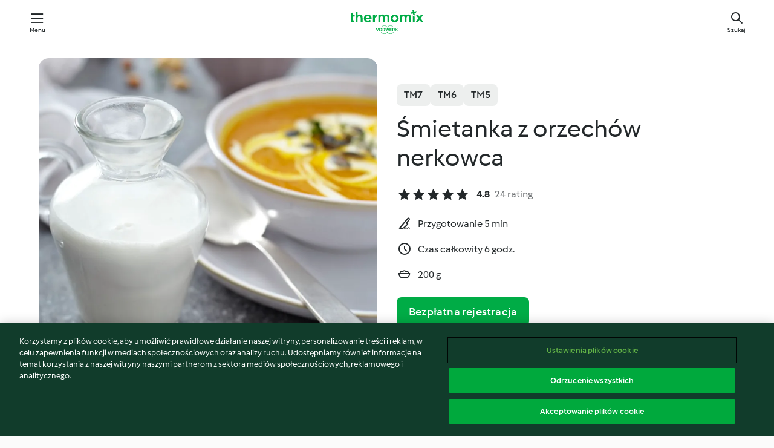

--- FILE ---
content_type: text/html; charset=utf-8
request_url: https://cookidoo.pl/recipes/recipe/pl/r100946
body_size: 10436
content:
<!DOCTYPE html>
<html
  lang="pl"
  class="cicd2-theme">
<head>
    <meta property="og:url" content="https://cookidoo.pl/recipes/recipe/pl/r100946"/>
    <meta property="og:title" content="Śmietanka z orzechów nerkowca"/>
    <meta property="og:description" content="Świat przepisów Thermomix® – Cookidoo® zapewni Ci pyszne dania na całym świecie.
Tysiące przepisów oraz pomysłów to gwarancja wyśmienitych inspiracji przy każdych odwiedzinach."/>
    <meta property="og:image" content="https://assets.tmecosys.com/image/upload/t_web_rdp_recipe_584x480/img/recipe/ras/Assets/16B2B5E9-7503-479C-AA14-3C13652F591F/Derivates/BC21605C-2404-4233-B4DB-840E1CF6EC3C.jpg"/>
    <meta name="robots" content="noarchive"/>
    <meta charset="utf-8">
    <meta name="viewport" content="width=device-width, initial-scale=1, shrink-to-fit=no">
    <link rel="stylesheet" href="https://patternlib-all.prod.external.eu-tm-prod.vorwerk-digital.com/pl-core-29.3.2-b33824b8018a0840049d6c20603cb31e.css">
      <link rel="stylesheet" href="https://patternlib-all.prod.external.eu-tm-prod.vorwerk-digital.com/cicd2-theme-29.3.2-38102d1b98d85afb94b9d25dab3bae9c.css">
    <link rel="stylesheet" href="https://recipepublic-all.prod.external.eu-tm-prod.vorwerk-digital.com/bundle-7e9da6437349bf80779b292c7cffc47b.css">
    <link rel="icon" href="https://patternlib-all.prod.external.eu-tm-prod.vorwerk-digital.com/favicon-02a92602e0cf506ebd0186892a17fd82.ico">
    <link rel="preconnect" href="https://assets.tmecosys.com" crossorigin="anonymous">
    <script>"use strict";(()=>{function c(n){let t=document.cookie.match(new RegExp("(^| )"+n+"=([^;]+)"));if(t)return t[2]}var e={get:c};e.get("v-authenticated")?document.documentElement.classList.add("is-authenticated"):document.documentElement.classList.add("is-unauthenticated");})();
</script>
    <title>Śmietanka z orzechów nerkowca - Cookidoo® – oficjalna platforma z przepisami na Thermomix®</title>
    <link rel="stylesheet" href="https://patternlib-all.prod.external.eu-tm-prod.vorwerk-digital.com/pl-recipe-2.18.3-4949e3c3f2b6c536234d63e48d89c215.css">
    <script type="application/ld+json">{"@context":"http://schema.org/","@type":"Recipe","name":"Śmietanka z orzechów nerkowca","image":"https://assets.tmecosys.com/image/upload/t_web_rdp_recipe_584x480_1_5x/img/recipe/ras/Assets/16B2B5E9-7503-479C-AA14-3C13652F591F/Derivates/BC21605C-2404-4233-B4DB-840E1CF6EC3C.jpg","totalTime":"PT6H","cookTime":"PT6H","prepTime":"PT5M","recipeYield":"200 g","recipeCategory":["Sosy, dipy i pasty - wytrawne"],"recipeIngredient":["50 g orzechów nerkowca","150 g wody","100 g wody mineralnej, niegazowanej","50 g oleju z pestek winogron"],"nutrition":{"@type":"NutritionInformation","calories":"359.3 kcal","carbohydrateContent":"7.6 g","fatContent":"36 g","proteinContent":"4.6 g"},"inLanguage":"pl","author":{"@type":"Organization","name":"Vorwerk Home & Co. KmG","address":"Wolleraustrasse 11a\n8807 Freienbach\nSzwajcaria","url":"https://cookidoo.pl/"},"aggregateRating":{"@id":"AggregatedRating"}}</script>
</head>

<body>
  <core-user-info
    condition="html.is-authenticated"
    base="/profile/api/user"
    community-profile="/community/profile/pl"
    devices="/customer-devices/api/my-devices/versions"
    >
  </core-user-info>
  
  <div class="page-content">
      
  <header tabindex="-1" class="page-header">
    <div class="page-header__content">
      <a href="#main-content" class="link--skip">Przejdź do głównej treści</a>
          <a class="logo page-header__home authenticated-only" href="/foundation/pl/for-you"
            aria-label="Link to the home page">
            <img class="logo" src="https://patternlib-all.prod.external.eu-tm-prod.vorwerk-digital.com/logo_thermomix-02469c2fb4fca55fc3c397286d9e7fe0.svg"
              alt="Thermomix®">
          </a>
          <a class="logo page-header__home unauthenticated-only" href="/foundation/pl/explore"
            aria-label="Link to the home page">
            <img class="logo" src="https://patternlib-all.prod.external.eu-tm-prod.vorwerk-digital.com/logo_thermomix-02469c2fb4fca55fc3c397286d9e7fe0.svg"
              alt="Thermomix®">
          </a>
      <core-nav class="page-header__nav">
        <nav class="core-nav__nav" role="navigation">
          <button class="core-nav__trigger">Menu</button>
          <div class="core-nav__container">
            <ul class="core-nav__main-links authenticated-only">
                <li class="core-nav__item">
                  <a href="/foundation/pl/for-you"
                    class="core-nav__link">Dla Ciebie</a>
                </li>
              <li class="core-nav__item">
                <a href="/foundation/pl/explore"
                  class="core-nav__link">Odkrywaj</a>
              </li>
              <li class="core-nav__item">
                <a href="/organize/pl/my-recipes"
                  class="core-nav__link">Moje przepisy</a>
              </li>
              <li class="core-nav__item">
                <a href="/planning/pl/my-week"
                  class="core-nav__link">Mój tydzień</a>
              </li>
                <li class="core-nav__item">
                  <a href="/shopping/pl"
                    class="core-nav__link">Lista zakupów</a>
                </li>
            </ul>
            <ul class=" core-nav__main-links unauthenticated-only">
              <li class="core-nav__item">
                <a href="/foundation/pl/explore"
                  class="core-nav__link">Odkrywaj</a>
              </li>
              <li class="core-nav__item">
                <a href="/foundation/pl/membership"
                  class="core-nav__link">Abonament</a>
              </li>
              <li class="core-nav__item">
                <a href="/foundation/pl/help"
                  class="core-nav__link">Pomoc</a>
              </li>
            </ul>
            <ul class="core-nav__links unauthenticated-only">
              <li class="core-nav__item">
                <a href="/ciam/register/start"
                  class="core-nav__link page-header__sign-up page-header__icon">Zarejestruj konto</a>
              </li>
              <li class="core-nav__item">
                <a href="/profile/pl/login?redirectAfterLogin=%2Frecipes%2Frecipe%2Fpl%2Fr100946"
                  class="core-nav__link page-header__login page-header__icon">Zaloguj się</a>
              </li>
            </ul>
            <div role="separator" aria-orientation="vertical"
              class="core-nav__separator separator-vertical separator-vertical--silver-20"></div>
            <core-user-profile class="authenticated-only">
              <core-dropdown-menu class="core-nav__dropdown core-nav__dropdown--profile" align="bottom-right">
                <button class="core-dropdown-menu__trigger core-nav__dropdown-trigger">
                  <span class="core-nav__dropdown-trigger-icon" aria-hidden="true"></span>
                  <img class="core-nav__dropdown-trigger-picture" src alt>
                  <span class="core-dropdown-menu__trigger-text">
                      Profil
                  </span>
                </button>
                <div class="core-dropdown-menu__content core-nav__dropdown-content">
                  <ul class="core-dropdown-list core-nav__dropdown-list">
                    <li class="core-community-profile__link">
                      <a href="/community/profile/pl"
                        class="core-dropdown-list__item core-nav__link core-nav__link--community">
                        <core-community-profile>
                          <span class="core-community-profile__icon" aria-hidden="true"></span>
                          <img class="core-community-profile__picture" src alt>
                          <div class="core-community-profile__heading-group">
                            <span class="core-community-profile__header">Profil</span>
                            <span class="core-community-profile__subheader">Wyświetl profil</span>
                          </div>
                        </core-community-profile>
                      </a>
                    </li>
                    <li>
                      <a href="/commerce/pl/membership"
                        class="core-dropdown-list__item core-nav__link">Konto użytkownika</a>
                    </li>
                    <li>
                      <a href="/foundation/pl/help"
                        class="core-dropdown-list__item core-nav__link">Pomoc</a>
                    </li>
                    <li>
                      <a href="/profile/logout"
                        class="core-dropdown-list__item core-nav__link">Wyloguj się</a>
                    </li>
                  </ul>
                </div>
              </core-dropdown-menu>
            </core-user-profile>
          </div>
          <div role="separator" aria-orientation="vertical"
            class="core-nav__separator separator-vertical separator-vertical--silver-20"></div>
        </nav>
      </core-nav>
      <a class="page-header__search page-header__icon" href="/search/pl"
        aria-label="Szukaj">Szukaj</a>
    </div>
  </header>
  <recipe-scrollspy>
    <nav class="recipe-scrollspy__nav">
        <a href="#ingredients-section" class="recipe-scrollspy__link">Składniki</a>
  
      <a href="#difficulty-section" class="recipe-scrollspy__link">Poziom trudności</a>
  
        <a href="#nutrition-section" class="recipe-scrollspy__link">Wartości odżywcze</a>
  
        <a href="#also-featured-in-section" class="recipe-scrollspy__link">Dostępny w</a>
  
      <a id="recipe-scrollspy-alternative-recipes" href="#alternative-recipes" class="recipe-scrollspy__link">Może spodoba Ci się również...</a>
    </nav>
  </recipe-scrollspy>

  <recipe-details id="main-content">
    <recipe-card>
      <div class="recipe-card__wrapper">
        <div class="recipe-card__image-wrapper">
            <core-image-loader>
              <img
                class="recipe-card__image"
                  src="https://assets.tmecosys.com/image/upload/t_web_rdp_recipe_584x480/img/recipe/ras/Assets/16B2B5E9-7503-479C-AA14-3C13652F591F/Derivates/BC21605C-2404-4233-B4DB-840E1CF6EC3C.jpg"
                  srcset="https://assets.tmecosys.com/image/upload/t_web_rdp_recipe_584x480/img/recipe/ras/Assets/16B2B5E9-7503-479C-AA14-3C13652F591F/Derivates/BC21605C-2404-4233-B4DB-840E1CF6EC3C.jpg 584w, https://assets.tmecosys.com/image/upload/t_web_rdp_recipe_584x480_1_5x/img/recipe/ras/Assets/16B2B5E9-7503-479C-AA14-3C13652F591F/Derivates/BC21605C-2404-4233-B4DB-840E1CF6EC3C.jpg 876w"
                    sizes="(min-width: 1333px) 584px, (min-width: 768px) 50vw, 100vw"
                alt="Śmietanka z orzechów nerkowca"
                title="Śmietanka z orzechów nerkowca"/>
            </core-image-loader>
        </div>
        <div class="recipe-card__info">
    
            <div class="recipe-card__header">
              <div class="recipe-card__header-left">
                  <rdp-badges id="tm-versions-modal">
                      <button class="core-chip-button core-chip-button--flat core-chip-button--x-small">
                        TM7
                      </button>
                      <button class="core-chip-button core-chip-button--flat core-chip-button--x-small">
                        TM6
                      </button>
                      <button class="core-chip-button core-chip-button--flat core-chip-button--x-small">
                        TM5
                      </button>
                  </rdp-badges>
                
                  <core-modal
                    trigger-id="tm-versions-modal"
                    class="tm-versions-modal"
                    prevent-body-scroll="true"
                    hidden>
                    <div class="core-modal__wrapper">
                      <div class="core-modal__container" role="dialog" aria-modal="true">
                  
                        <div class="core-modal__header">
                          <h2>Urządzenia i Akcesoria</h2>
                          <button class="core-modal__close" aria-label="Close Modal"></button>
                        </div>
                  
                        <core-scrollbar class="core-modal__content" fadeout-top>
                          <div class="core-scrollbar__content">
                  
                            <rdp-tm-versions>
                              <p class="rdp-tm-versions__description">Ten przepis został stworzony dla określonej konfiguracji urządzeń i akcesoriów. Bez wymaganej konfiguracji nie możemy zagwarantować Ci udanego efektu końcowego.</p>
                              <div class="rdp-tm-versions__list">
                                  <div class="rdp-tm-versions__item">
                                    <img src="https://patternlib-all.prod.external.eu-tm-prod.vorwerk-digital.com/tm7-83b22c91a1a1e7fee3797168f05f9754.png" class="rdp-tm-versions__image"/>
                                    <div class="rdp-tm-versions__wrapper">
                                      <span class="rdp-tm-versions__name">Thermomix® TM7</span>
                                      <span class="rdp-tm-versions__compatibility">
                                        <span class="icon icon--checkmark-circle icon--xxxs"></span>Kompatybilny
                                      </span>
                                    </div>
                                  </div>
                                  <div class="rdp-tm-versions__item">
                                    <img src="https://patternlib-all.prod.external.eu-tm-prod.vorwerk-digital.com/tm6-fff867f1cfc7f35118b8b6dfffca8339.png" class="rdp-tm-versions__image"/>
                                    <div class="rdp-tm-versions__wrapper">
                                      <span class="rdp-tm-versions__name">Thermomix® TM6</span>
                                      <span class="rdp-tm-versions__compatibility">
                                        <span class="icon icon--checkmark-circle icon--xxxs"></span>Kompatybilny
                                      </span>
                                    </div>
                                  </div>
                                  <div class="rdp-tm-versions__item">
                                    <img src="https://patternlib-all.prod.external.eu-tm-prod.vorwerk-digital.com/tm5-a3a665744eb0093e9108135bf6b1baa4.png" class="rdp-tm-versions__image"/>
                                    <div class="rdp-tm-versions__wrapper">
                                      <span class="rdp-tm-versions__name">Thermomix® TM5</span>
                                      <span class="rdp-tm-versions__compatibility">
                                        <span class="icon icon--checkmark-circle icon--xxxs"></span>Kompatybilny
                                      </span>
                                    </div>
                                  </div>
                              </div>
                            </rdp-tm-versions>
                  
                  
                          </div>
                        </core-scrollbar>
                  
                        <div class="core-modal__footer">
                          <a class="button--inline rdp-tm-versions__more" href="/foundation/pl/thermomix-compatibility">Więcej informacji</a>
                        </div>
                      </div>
                    </div>
                  </core-modal>
                
              </div>
            </div>
    
          <div class="recipe-card__content">
            <core-ellipsis lines-count="3">
              <h1 class="recipe-card__section recipe-card__name">Śmietanka z orzechów nerkowca</h1>
            </core-ellipsis>
            
            <core-rating>
  <div class="core-rating__rating-list">
      <span class="core-rating__point core-rating__point--full"></span>
      <span class="core-rating__point core-rating__point--full"></span>
      <span class="core-rating__point core-rating__point--full"></span>
      <span class="core-rating__point core-rating__point--full"></span>
      <span class="core-rating__point core-rating__point--full"></span>
  </div>
    <span class="core-rating__counter">4.8</span>
    <span class="core-rating__label">
      
      24 rating
      
    </span>
  <script type="application/ld+json">
  {
    "@context": "http://schema.org",
    "@type": "AggregateRating",
    "@id": "AggregatedRating",
    "ratingValue": 4.8,
    "reviewCount": 24
  }
  </script>
</core-rating>

            <div class="recipe-card__cook-params">
              <div class="recipe-card__cook-param">
                <span class="icon icon--time-preparation"></span>
                <span>Przygotowanie 5 min </span>
              </div>
              <div class="recipe-card__cook-param">
                <span class="icon icon--time"></span>
                <span>Czas całkowity 6 godz.</span>
              </div>
              <div class="recipe-card__cook-param">
                <span class="icon icon--servings"></span>
                <span>200 g</span>
              </div>
            </div>
          </div>
    
          <div class="recipe-card__footer">
            <a class="button--primary recipe-card__action-button recipe-card__action-button--primary"
              title="Bezpłatna rejestracja"
              href="/ciam/register/start">Bezpłatna rejestracja</a>
          </div>
        </div>
      </div>
    </recipe-card>
    
    <recipe-content>
      <div class="recipe-content__left">
        <div mobile-order="1">
          <div id="ingredients-section" class="recipe-content__section">
            <h4 class="recipe-content__title">Składniki</h4>
              <div class="recipe-content__inner-section">
                <ul class="ul--clean">
                    <li>
          <recipe-ingredient>
            <div class="recipe-ingredient__wrapper">
                <img class="recipe-ingredient__image"   src="https://assets.tmecosys.com/image/upload/t_web_ingredient_48x48/icons/ingredient_icons/1122"
            srcset="https://assets.tmecosys.com/image/upload/t_web_ingredient_48x48/icons/ingredient_icons/1122 48w, https://assets.tmecosys.com/image/upload/t_web_ingredient_48x48_1_5x/icons/ingredient_icons/1122 72w, https://assets.tmecosys.com/image/upload/t_web_ingredient_48x48_2x/icons/ingredient_icons/1122 96w"
              sizes="48px"
           />
          
                <div class="recipe-ingredient__content">
                  <span class="recipe-ingredient__name">
                        50
            g
           orzechów nerkowca 
                  </span>
                    <span class="recipe-ingredient__description">nieprażonych, niesolonych</span>
                </div>
            </div>
          </recipe-ingredient>
          </li>
                    <li>
          <recipe-ingredient>
            <div class="recipe-ingredient__wrapper">
                <img class="recipe-ingredient__image"   src="https://assets.tmecosys.com/image/upload/t_web_ingredient_48x48/icons/ingredient_icons/54"
            srcset="https://assets.tmecosys.com/image/upload/t_web_ingredient_48x48/icons/ingredient_icons/54 48w, https://assets.tmecosys.com/image/upload/t_web_ingredient_48x48_1_5x/icons/ingredient_icons/54 72w, https://assets.tmecosys.com/image/upload/t_web_ingredient_48x48_2x/icons/ingredient_icons/54 96w"
              sizes="48px"
           />
          
                <div class="recipe-ingredient__content">
                  <span class="recipe-ingredient__name">
                        150
            g
           wody 
                  </span>
                    <span class="recipe-ingredient__description">do namoczenia orzechów</span>
                </div>
            </div>
          </recipe-ingredient>
          </li>
                    <li>
          <recipe-ingredient>
            <div class="recipe-ingredient__wrapper">
                <img class="recipe-ingredient__image"   src="https://assets.tmecosys.com/image/upload/t_web_ingredient_48x48/icons/ingredient_icons/3001"
            srcset="https://assets.tmecosys.com/image/upload/t_web_ingredient_48x48/icons/ingredient_icons/3001 48w, https://assets.tmecosys.com/image/upload/t_web_ingredient_48x48_1_5x/icons/ingredient_icons/3001 72w, https://assets.tmecosys.com/image/upload/t_web_ingredient_48x48_2x/icons/ingredient_icons/3001 96w"
              sizes="48px"
           />
          
                <div class="recipe-ingredient__content">
                  <span class="recipe-ingredient__name">
                        100
            g
           wody mineralnej, niegazowanej 
                  </span>
                </div>
            </div>
          </recipe-ingredient>
          </li>
                    <li>
          <recipe-ingredient>
            <div class="recipe-ingredient__wrapper">
                <img class="recipe-ingredient__image"   src="https://assets.tmecosys.com/image/upload/t_web_ingredient_48x48/icons/ingredient_icons/5883"
            srcset="https://assets.tmecosys.com/image/upload/t_web_ingredient_48x48/icons/ingredient_icons/5883 48w, https://assets.tmecosys.com/image/upload/t_web_ingredient_48x48_1_5x/icons/ingredient_icons/5883 72w, https://assets.tmecosys.com/image/upload/t_web_ingredient_48x48_2x/icons/ingredient_icons/5883 96w"
              sizes="48px"
           />
          
                <div class="recipe-ingredient__content">
                  <span class="recipe-ingredient__name">
                        50
            g
           oleju z pestek winogron 
                  </span>
                </div>
            </div>
          </recipe-ingredient>
          </li>
                </ul>
              </div>
          </div>
          <hr>
        </div>
        <div mobile-order="3">
          <div id="difficulty-section" class="recipe-content__section">
            <h4 class="recipe-content__title">Poziom trudności</h4>
            <rdp-difficulty>
              <span class="icon icon--s icon--chef-hat"></span>
              <p>łatwy</p>
            </rdp-difficulty>
          </div>
          <hr>
            <div id="nutrition-section" class="recipe-content__section">
              <h4 class="recipe-content__title">
                Wartości odżywcze
                <span class="recipe-content__subtitle">na 100 g</span>
              </h4>
              <rdp-nutritious>
                  <div class="rdp-nutritious__item">
                    <span class="rdp-nutritious__name">Sód</span>
                    <span class="rdp-nutritious__value">
                        8 mg 
                    </span>
                  </div>
                  <div class="rdp-nutritious__item">
                    <span class="rdp-nutritious__name">Białko</span>
                    <span class="rdp-nutritious__value">
                        4.6 g 
                    </span>
                  </div>
                  <div class="rdp-nutritious__item">
                    <span class="rdp-nutritious__name">Kalorie</span>
                    <span class="rdp-nutritious__value">
                        1503.1 kJ  / 
                        359.3 kcal 
                    </span>
                  </div>
                  <div class="rdp-nutritious__item">
                    <span class="rdp-nutritious__name">Tłuszcz</span>
                    <span class="rdp-nutritious__value">
                        36 g 
                    </span>
                  </div>
                  <div class="rdp-nutritious__item">
                    <span class="rdp-nutritious__name">Błonnik</span>
                    <span class="rdp-nutritious__value">
                        0.9 g 
                    </span>
                  </div>
                  <div class="rdp-nutritious__item">
                    <span class="rdp-nutritious__name">Tłuszcz nasycony</span>
                    <span class="rdp-nutritious__value">
                        4.4 g 
                    </span>
                  </div>
                  <div class="rdp-nutritious__item">
                    <span class="rdp-nutritious__name">Węglowodany</span>
                    <span class="rdp-nutritious__value">
                        7.6 g 
                    </span>
                  </div>
              </rdp-nutritious>
            </div>
            <hr>
        </div>
      </div>
      <div class="recipe-content__right">
        <div mobile-order="2">
          <div class="recipe-content__section">
            <recipe-membership-banner>
              <img src="https://patternlib-all.prod.external.eu-tm-prod.vorwerk-digital.com/cookidoo-world-da330b8ec91ef8ac5df385f0e440dffb.svg" class="recipe-membership-banner__image" />
              <h1 class="recipe-membership-banner__title">Podoba Ci się nasza platforma?</h1>
              <h4 class="recipe-membership-banner__subtitle">Ten przepis i ponad 100 000 innych potraw czeka na Ciebie!</h4>
              <p class="recipe-membership-banner__description">Zarejestruj się i otrzymaj 30 dni bezpłatnego okresu próbnego, aby odkrywać świat Cookidoo® bez zobowiązań.</p>
              <a href="/ciam/register/start" class="button--primary">Bezpłatna rejestracja</a>
              <a href="/foundation/pl/membership" class="button--inline">Więcej informacji</a>
            </recipe-membership-banner>
          </div>
          <hr>
        </div>
        <div mobile-order="4">
            <div id="also-featured-in-section" class="recipe-content__section">
              <h4 class="recipe-content__title">Dostępny w</h4>
              <rdp-collections>
                  <rdp-collection-tile>
                    <a class="rdp-collection-tile__wrapper" href="/collection/pl/p/VrkCollection-pl-000001178081">
                      <img   src="https://assets.tmecosys.com/image/upload/t_web_col_80x80/img/collection/ras/Assets/233b2e52ce7dcab5a0b18abd36c0196d/Derivates/ea59f4fac4e626e06dfcdc5e454d40f984d84f90.jpg"
            srcset="https://assets.tmecosys.com/image/upload/t_web_col_80x80/img/collection/ras/Assets/233b2e52ce7dcab5a0b18abd36c0196d/Derivates/ea59f4fac4e626e06dfcdc5e454d40f984d84f90.jpg 80w, https://assets.tmecosys.com/image/upload/t_web_col_80x80_1_5x/img/collection/ras/Assets/233b2e52ce7dcab5a0b18abd36c0196d/Derivates/ea59f4fac4e626e06dfcdc5e454d40f984d84f90.jpg 120w, https://assets.tmecosys.com/image/upload/t_web_col_80x80_2x/img/collection/ras/Assets/233b2e52ce7dcab5a0b18abd36c0196d/Derivates/ea59f4fac4e626e06dfcdc5e454d40f984d84f90.jpg 160w"
              sizes="80px"
           class="rdp-collection-tile__image">
                      <div class="rdp-collection-tile__content">
                        <span class="rdp-collection-tile__name">POTRAWY WEGAŃSKIE</span>
                        <span class="rdp-collection-tile__info">12 Przepisów<br>Polska</span>
                      </div>
                    </a>
                  </rdp-collection-tile>
              </rdp-collections>
            </div>
            <hr>
        </div>
      </div>
    </recipe-content>
  </recipe-details>

  
  
  
  <div id="alternative-recipes" class="l-content l-content--additional recipe-alternative-recipes">
    <core-stripe class="core-stripe--modern" aria-labelledby="stripe-header" aria-describedby="stripe-description" role="region"
                 data-category="VrkNavCategory-RPF-018">
      <h3 class="core-stripe__header" id="stripe-header">
          Może spodoba Ci się również...
      </h3>
        <div class="core-stripe__content">
          
  
          
            <core-tile class="core-tile--expanded" id="r308040" data-recipe-id="r308040"><a class="link--alt" href="/recipes/recipe/pl/r308040"><div aria-hidden="true" class="core-tile__image-wrapper">
    <img
      class="core-tile__image"
      alt="Bezglutenowe bazyliowe kluski kładzione"
      title="Bezglutenowe bazyliowe kluski kładzione"
      src="https://assets.tmecosys.com/image/upload/t_web_shared_recipe_221x240/img/recipe/ras/Assets/63C96B70-C38D-4B84-9BE9-2A1088CBB842/Derivates/4c936e56-6d51-4605-a57f-0408f4d59e55"
      sizes="221px"
      decoding="async"
      srcset="https://assets.tmecosys.com/image/upload/t_web_shared_recipe_221x240/img/recipe/ras/Assets/63C96B70-C38D-4B84-9BE9-2A1088CBB842/Derivates/4c936e56-6d51-4605-a57f-0408f4d59e55 221w, https://assets.tmecosys.com/image/upload/t_web_shared_recipe_221x240_1_5x/img/recipe/ras/Assets/63C96B70-C38D-4B84-9BE9-2A1088CBB842/Derivates/4c936e56-6d51-4605-a57f-0408f4d59e55 331w, https://assets.tmecosys.com/image/upload/t_web_shared_recipe_221x240_2x/img/recipe/ras/Assets/63C96B70-C38D-4B84-9BE9-2A1088CBB842/Derivates/4c936e56-6d51-4605-a57f-0408f4d59e55 442w"
    />
  </div><div class="core-tile__description-wrapper"><div class="core-tile__description"><core-ellipsis><p class="core-tile__description-text">Bezglutenowe bazyliowe kluski kładzione</p></core-ellipsis><button class="core-tile__trigger authenticated-only context-menu-trigger" aria-label="Otwórz opcje przepisu" type="button"></button></div><core-rating class="core-rating--short core-rating--small"><span class="core-rating__counter" aria-label="Ocena 4">4.0</span><span class="core-rating__point core-rating__point--full" aria-disabled="true"></span><span class="core-rating__label" aria-label="z 34 recenzji">(34)</span></core-rating><p class="core-tile__description-subline" aria-label="Całkowity czas 1 godz. 5 min">1 godz. 5 min</p></div></a><core-context-menu trigger-class="context-menu-trigger" class="translate-x-[0.5px]"><ul class="core-dropdown-list"><li><core-transclude href="/planning/pl/transclude/manage-cook-today/r308040" prevent-page-reload="true" on="context-menu-open" context="core-context-menu"></core-transclude></li><li><core-transclude href="/organize/pl/transclude/manage-bookmark/r308040" prevent-page-reload="true" on="context-menu-open" context="core-context-menu"></core-transclude></li><li><core-transclude href="/organize/pl/transclude/manage-custom-list/r308040" prevent-page-reload="true" on="context-menu-open" context="core-context-menu"></core-transclude></li><li><core-transclude href="/planning/pl/transclude/manage-add-to-myweek/r308040" prevent-page-reload="true" on="context-menu-open" context="core-context-menu"></core-transclude></li><li><core-transclude href="/shopping/pl/partial/add-to-shopping-list/r308040" prevent-page-reload="true" on="context-menu-open" context="core-context-menu"></core-transclude></li><li><core-transclude href="/created-recipes/pl/partials/add-to-customer-recipes?recipeUrl=https%3A%2F%2Fcookidoo.pl%2Frecipes%2Frecipe%2Fpl%2Fr308040" prevent-page-reload="true" on="context-menu-open" context="core-context-menu"></core-transclude></li><li data-error="401" data-redirect-param="redirectAfterLogin" class="display-none"><a href="/profile/pl/login?redirectAfterLogin=%2Fsearch%2Fpl%2Ffragments%2Fstripe%3Flimit%3D12%26lazyLoading%3Dtrue%26accessories%3DincludingFriend%252CincludingBladeCoverWithPeeler%252CincludingCutter%252CincludingSensor%26includeRating%3Dtrue%26like%3Dr100946" class="core-dropdown-list__item"><span class="icon" aria-hidden="true">refresh</span>Odśwież login</a></li></ul></core-context-menu></core-tile><core-tile class="core-tile--expanded" id="r902337" data-recipe-id="r902337"><a class="link--alt" href="/recipes/recipe/pl/r902337"><div aria-hidden="true" class="core-tile__image-wrapper">
    <img
      class="core-tile__image"
      alt="Kremowy „serek” z nerkowców"
      title="Kremowy „serek” z nerkowców"
      src="https://assets.tmecosys.com/image/upload/t_web_shared_recipe_221x240/img/recipe/ras/Assets/D949158D-FD9C-4FF6-9984-510D8BB68276/Derivates/117f274e5e7457abacea38a634c029e61a4d12ec"
      sizes="221px"
      decoding="async"
      srcset="https://assets.tmecosys.com/image/upload/t_web_shared_recipe_221x240/img/recipe/ras/Assets/D949158D-FD9C-4FF6-9984-510D8BB68276/Derivates/117f274e5e7457abacea38a634c029e61a4d12ec 221w, https://assets.tmecosys.com/image/upload/t_web_shared_recipe_221x240_1_5x/img/recipe/ras/Assets/D949158D-FD9C-4FF6-9984-510D8BB68276/Derivates/117f274e5e7457abacea38a634c029e61a4d12ec 331w, https://assets.tmecosys.com/image/upload/t_web_shared_recipe_221x240_2x/img/recipe/ras/Assets/D949158D-FD9C-4FF6-9984-510D8BB68276/Derivates/117f274e5e7457abacea38a634c029e61a4d12ec 442w"
    />
  </div><div class="core-tile__description-wrapper"><div class="core-tile__description"><core-ellipsis><p class="core-tile__description-text">Kremowy „serek” z nerkowców</p></core-ellipsis><button class="core-tile__trigger authenticated-only context-menu-trigger" aria-label="Otwórz opcje przepisu" type="button"></button></div><core-rating class="core-rating--short core-rating--small"><span class="core-rating__counter" aria-label="Ocena 4.4">4.4</span><span class="core-rating__point core-rating__point--full" aria-disabled="true"></span><span class="core-rating__label" aria-label="z 24 recenzji">(24)</span></core-rating><p class="core-tile__description-subline" aria-label="Całkowity czas 25 min">25 min</p></div></a><core-context-menu trigger-class="context-menu-trigger" class="translate-x-[0.5px]"><ul class="core-dropdown-list"><li><core-transclude href="/planning/pl/transclude/manage-cook-today/r902337" prevent-page-reload="true" on="context-menu-open" context="core-context-menu"></core-transclude></li><li><core-transclude href="/organize/pl/transclude/manage-bookmark/r902337" prevent-page-reload="true" on="context-menu-open" context="core-context-menu"></core-transclude></li><li><core-transclude href="/organize/pl/transclude/manage-custom-list/r902337" prevent-page-reload="true" on="context-menu-open" context="core-context-menu"></core-transclude></li><li><core-transclude href="/planning/pl/transclude/manage-add-to-myweek/r902337" prevent-page-reload="true" on="context-menu-open" context="core-context-menu"></core-transclude></li><li><core-transclude href="/shopping/pl/partial/add-to-shopping-list/r902337" prevent-page-reload="true" on="context-menu-open" context="core-context-menu"></core-transclude></li><li><core-transclude href="/created-recipes/pl/partials/add-to-customer-recipes?recipeUrl=https%3A%2F%2Fcookidoo.pl%2Frecipes%2Frecipe%2Fpl%2Fr902337" prevent-page-reload="true" on="context-menu-open" context="core-context-menu"></core-transclude></li><li data-error="401" data-redirect-param="redirectAfterLogin" class="display-none"><a href="/profile/pl/login?redirectAfterLogin=%2Fsearch%2Fpl%2Ffragments%2Fstripe%3Flimit%3D12%26lazyLoading%3Dtrue%26accessories%3DincludingFriend%252CincludingBladeCoverWithPeeler%252CincludingCutter%252CincludingSensor%26includeRating%3Dtrue%26like%3Dr100946" class="core-dropdown-list__item"><span class="icon" aria-hidden="true">refresh</span>Odśwież login</a></li></ul></core-context-menu></core-tile><core-tile class="core-tile--expanded" id="r769681" data-recipe-id="r769681"><a class="link--alt" href="/recipes/recipe/pl/r769681"><div aria-hidden="true" class="core-tile__image-wrapper">
    <img
      class="core-tile__image"
      alt="Napój z nasion konopi"
      title="Napój z nasion konopi"
      src="https://assets.tmecosys.com/image/upload/t_web_shared_recipe_221x240/img/recipe/ras/Assets/c3a221d4-9471-4911-9e24-3e60c1c867d3/Derivates/f9d5bf71-d8fe-4288-aba3-9389586f1ad3"
      sizes="221px"
      decoding="async"
      srcset="https://assets.tmecosys.com/image/upload/t_web_shared_recipe_221x240/img/recipe/ras/Assets/c3a221d4-9471-4911-9e24-3e60c1c867d3/Derivates/f9d5bf71-d8fe-4288-aba3-9389586f1ad3 221w, https://assets.tmecosys.com/image/upload/t_web_shared_recipe_221x240_1_5x/img/recipe/ras/Assets/c3a221d4-9471-4911-9e24-3e60c1c867d3/Derivates/f9d5bf71-d8fe-4288-aba3-9389586f1ad3 331w, https://assets.tmecosys.com/image/upload/t_web_shared_recipe_221x240_2x/img/recipe/ras/Assets/c3a221d4-9471-4911-9e24-3e60c1c867d3/Derivates/f9d5bf71-d8fe-4288-aba3-9389586f1ad3 442w"
    />
  </div><div class="core-tile__description-wrapper"><div class="core-tile__description"><core-ellipsis><p class="core-tile__description-text">Napój z nasion konopi</p></core-ellipsis><button class="core-tile__trigger authenticated-only context-menu-trigger" aria-label="Otwórz opcje przepisu" type="button"></button></div><core-rating class="core-rating--short core-rating--small"><span class="core-rating__counter" aria-label="Ocena 4.1">4.1</span><span class="core-rating__point core-rating__point--full" aria-disabled="true"></span><span class="core-rating__label" aria-label="z 8 recenzji">(8)</span></core-rating><p class="core-tile__description-subline" aria-label="Całkowity czas 10 min">10 min</p></div></a><core-context-menu trigger-class="context-menu-trigger" class="translate-x-[0.5px]"><ul class="core-dropdown-list"><li><core-transclude href="/planning/pl/transclude/manage-cook-today/r769681" prevent-page-reload="true" on="context-menu-open" context="core-context-menu"></core-transclude></li><li><core-transclude href="/organize/pl/transclude/manage-bookmark/r769681" prevent-page-reload="true" on="context-menu-open" context="core-context-menu"></core-transclude></li><li><core-transclude href="/organize/pl/transclude/manage-custom-list/r769681" prevent-page-reload="true" on="context-menu-open" context="core-context-menu"></core-transclude></li><li><core-transclude href="/planning/pl/transclude/manage-add-to-myweek/r769681" prevent-page-reload="true" on="context-menu-open" context="core-context-menu"></core-transclude></li><li><core-transclude href="/shopping/pl/partial/add-to-shopping-list/r769681" prevent-page-reload="true" on="context-menu-open" context="core-context-menu"></core-transclude></li><li><core-transclude href="/created-recipes/pl/partials/add-to-customer-recipes?recipeUrl=https%3A%2F%2Fcookidoo.pl%2Frecipes%2Frecipe%2Fpl%2Fr769681" prevent-page-reload="true" on="context-menu-open" context="core-context-menu"></core-transclude></li><li data-error="401" data-redirect-param="redirectAfterLogin" class="display-none"><a href="/profile/pl/login?redirectAfterLogin=%2Fsearch%2Fpl%2Ffragments%2Fstripe%3Flimit%3D12%26lazyLoading%3Dtrue%26accessories%3DincludingFriend%252CincludingBladeCoverWithPeeler%252CincludingCutter%252CincludingSensor%26includeRating%3Dtrue%26like%3Dr100946" class="core-dropdown-list__item"><span class="icon" aria-hidden="true">refresh</span>Odśwież login</a></li></ul></core-context-menu></core-tile><core-tile class="core-tile--expanded" id="r752703" data-recipe-id="r752703"><a class="link--alt" href="/recipes/recipe/pl/r752703"><div aria-hidden="true" class="core-tile__image-wrapper">
    <img
      class="core-tile__image"
      alt="Wegańskie masło z aquafabą"
      title="Wegańskie masło z aquafabą"
      src="https://assets.tmecosys.com/image/upload/t_web_shared_recipe_221x240/img/recipe/ras/Assets/e2e5c65e-1def-411a-b1f8-ce3a30c18317/Derivates/2e12bcd7-e5d6-4e17-8e7a-623001d5725c"
      sizes="221px"
      decoding="async"
      srcset="https://assets.tmecosys.com/image/upload/t_web_shared_recipe_221x240/img/recipe/ras/Assets/e2e5c65e-1def-411a-b1f8-ce3a30c18317/Derivates/2e12bcd7-e5d6-4e17-8e7a-623001d5725c 221w, https://assets.tmecosys.com/image/upload/t_web_shared_recipe_221x240_1_5x/img/recipe/ras/Assets/e2e5c65e-1def-411a-b1f8-ce3a30c18317/Derivates/2e12bcd7-e5d6-4e17-8e7a-623001d5725c 331w, https://assets.tmecosys.com/image/upload/t_web_shared_recipe_221x240_2x/img/recipe/ras/Assets/e2e5c65e-1def-411a-b1f8-ce3a30c18317/Derivates/2e12bcd7-e5d6-4e17-8e7a-623001d5725c 442w"
    />
  </div><div class="core-tile__description-wrapper"><div class="core-tile__description"><core-ellipsis><p class="core-tile__description-text">Wegańskie masło z aquafabą</p></core-ellipsis><button class="core-tile__trigger authenticated-only context-menu-trigger" aria-label="Otwórz opcje przepisu" type="button"></button></div><core-rating class="core-rating--short core-rating--small"><span class="core-rating__counter" aria-label="Ocena 4">4.0</span><span class="core-rating__point core-rating__point--full" aria-disabled="true"></span><span class="core-rating__label" aria-label="z 24 recenzji">(24)</span></core-rating><p class="core-tile__description-subline" aria-label="Całkowity czas 2 godz. 25 min">2 godz. 25 min</p></div></a><core-context-menu trigger-class="context-menu-trigger" class="translate-x-[0.5px]"><ul class="core-dropdown-list"><li><core-transclude href="/planning/pl/transclude/manage-cook-today/r752703" prevent-page-reload="true" on="context-menu-open" context="core-context-menu"></core-transclude></li><li><core-transclude href="/organize/pl/transclude/manage-bookmark/r752703" prevent-page-reload="true" on="context-menu-open" context="core-context-menu"></core-transclude></li><li><core-transclude href="/organize/pl/transclude/manage-custom-list/r752703" prevent-page-reload="true" on="context-menu-open" context="core-context-menu"></core-transclude></li><li><core-transclude href="/planning/pl/transclude/manage-add-to-myweek/r752703" prevent-page-reload="true" on="context-menu-open" context="core-context-menu"></core-transclude></li><li><core-transclude href="/shopping/pl/partial/add-to-shopping-list/r752703" prevent-page-reload="true" on="context-menu-open" context="core-context-menu"></core-transclude></li><li><core-transclude href="/created-recipes/pl/partials/add-to-customer-recipes?recipeUrl=https%3A%2F%2Fcookidoo.pl%2Frecipes%2Frecipe%2Fpl%2Fr752703" prevent-page-reload="true" on="context-menu-open" context="core-context-menu"></core-transclude></li><li data-error="401" data-redirect-param="redirectAfterLogin" class="display-none"><a href="/profile/pl/login?redirectAfterLogin=%2Fsearch%2Fpl%2Ffragments%2Fstripe%3Flimit%3D12%26lazyLoading%3Dtrue%26accessories%3DincludingFriend%252CincludingBladeCoverWithPeeler%252CincludingCutter%252CincludingSensor%26includeRating%3Dtrue%26like%3Dr100946" class="core-dropdown-list__item"><span class="icon" aria-hidden="true">refresh</span>Odśwież login</a></li></ul></core-context-menu></core-tile><core-tile class="core-tile--expanded" id="r422383" data-recipe-id="r422383"><a class="link--alt" href="/recipes/recipe/pl/r422383"><div aria-hidden="true" class="core-tile__image-wrapper">
    <img
      class="core-tile__image"
      alt="Wegański placek (farinata)"
      title="Wegański placek (farinata)"
      src="https://assets.tmecosys.com/image/upload/t_web_shared_recipe_221x240/img/recipe/ras/Assets/7F1F8B45-0591-442D-8AB9-58845C818FB2/Derivates/ce2d0686-e8d4-4d7d-8f00-c0752828db3d"
      sizes="221px"
      decoding="async"
      srcset="https://assets.tmecosys.com/image/upload/t_web_shared_recipe_221x240/img/recipe/ras/Assets/7F1F8B45-0591-442D-8AB9-58845C818FB2/Derivates/ce2d0686-e8d4-4d7d-8f00-c0752828db3d 221w, https://assets.tmecosys.com/image/upload/t_web_shared_recipe_221x240_1_5x/img/recipe/ras/Assets/7F1F8B45-0591-442D-8AB9-58845C818FB2/Derivates/ce2d0686-e8d4-4d7d-8f00-c0752828db3d 331w, https://assets.tmecosys.com/image/upload/t_web_shared_recipe_221x240_2x/img/recipe/ras/Assets/7F1F8B45-0591-442D-8AB9-58845C818FB2/Derivates/ce2d0686-e8d4-4d7d-8f00-c0752828db3d 442w"
    />
  </div><div class="core-tile__description-wrapper"><div class="core-tile__description"><core-ellipsis><p class="core-tile__description-text">Wegański placek (farinata)</p></core-ellipsis><button class="core-tile__trigger authenticated-only context-menu-trigger" aria-label="Otwórz opcje przepisu" type="button"></button></div><core-rating class="core-rating--short core-rating--small"><span class="core-rating__counter" aria-label="Ocena 4.1">4.1</span><span class="core-rating__point core-rating__point--full" aria-disabled="true"></span><span class="core-rating__label" aria-label="z 19 recenzji">(19)</span></core-rating><p class="core-tile__description-subline" aria-label="Całkowity czas 1 godz. 50 min">1 godz. 50 min</p></div></a><core-context-menu trigger-class="context-menu-trigger" class="translate-x-[0.5px]"><ul class="core-dropdown-list"><li><core-transclude href="/planning/pl/transclude/manage-cook-today/r422383" prevent-page-reload="true" on="context-menu-open" context="core-context-menu"></core-transclude></li><li><core-transclude href="/organize/pl/transclude/manage-bookmark/r422383" prevent-page-reload="true" on="context-menu-open" context="core-context-menu"></core-transclude></li><li><core-transclude href="/organize/pl/transclude/manage-custom-list/r422383" prevent-page-reload="true" on="context-menu-open" context="core-context-menu"></core-transclude></li><li><core-transclude href="/planning/pl/transclude/manage-add-to-myweek/r422383" prevent-page-reload="true" on="context-menu-open" context="core-context-menu"></core-transclude></li><li><core-transclude href="/shopping/pl/partial/add-to-shopping-list/r422383" prevent-page-reload="true" on="context-menu-open" context="core-context-menu"></core-transclude></li><li><core-transclude href="/created-recipes/pl/partials/add-to-customer-recipes?recipeUrl=https%3A%2F%2Fcookidoo.pl%2Frecipes%2Frecipe%2Fpl%2Fr422383" prevent-page-reload="true" on="context-menu-open" context="core-context-menu"></core-transclude></li><li data-error="401" data-redirect-param="redirectAfterLogin" class="display-none"><a href="/profile/pl/login?redirectAfterLogin=%2Fsearch%2Fpl%2Ffragments%2Fstripe%3Flimit%3D12%26lazyLoading%3Dtrue%26accessories%3DincludingFriend%252CincludingBladeCoverWithPeeler%252CincludingCutter%252CincludingSensor%26includeRating%3Dtrue%26like%3Dr100946" class="core-dropdown-list__item"><span class="icon" aria-hidden="true">refresh</span>Odśwież login</a></li></ul></core-context-menu></core-tile><core-tile class="core-tile--expanded" id="r223364" data-recipe-id="r223364"><a class="link--alt" href="/recipes/recipe/pl/r223364"><div aria-hidden="true" class="core-tile__image-wrapper">
    <img
      class="core-tile__image"
      alt="Surowa „ricotta” z orzechów macadamia (dieta raw)"
      title="Surowa „ricotta” z orzechów macadamia (dieta raw)"
      src="https://assets.tmecosys.com/image/upload/t_web_shared_recipe_221x240/img/recipe/ras/Assets/48C4018C-902C-48A2-BCB3-9FAE5EA52B19/Derivates/00E8C8A6-3268-49A6-A57D-F37FF5E8EC67"
      sizes="221px"
      decoding="async"
      srcset="https://assets.tmecosys.com/image/upload/t_web_shared_recipe_221x240/img/recipe/ras/Assets/48C4018C-902C-48A2-BCB3-9FAE5EA52B19/Derivates/00E8C8A6-3268-49A6-A57D-F37FF5E8EC67 221w, https://assets.tmecosys.com/image/upload/t_web_shared_recipe_221x240_1_5x/img/recipe/ras/Assets/48C4018C-902C-48A2-BCB3-9FAE5EA52B19/Derivates/00E8C8A6-3268-49A6-A57D-F37FF5E8EC67 331w, https://assets.tmecosys.com/image/upload/t_web_shared_recipe_221x240_2x/img/recipe/ras/Assets/48C4018C-902C-48A2-BCB3-9FAE5EA52B19/Derivates/00E8C8A6-3268-49A6-A57D-F37FF5E8EC67 442w"
    />
  </div><div class="core-tile__description-wrapper"><div class="core-tile__description"><core-ellipsis><p class="core-tile__description-text">Surowa „ricotta” z orzechów macadamia (dieta raw)</p></core-ellipsis><button class="core-tile__trigger authenticated-only context-menu-trigger" aria-label="Otwórz opcje przepisu" type="button"></button></div><core-rating class="core-rating--short core-rating--small"><span class="core-rating__counter" aria-label="Ocena 5">5.0</span><span class="core-rating__point core-rating__point--full" aria-disabled="true"></span><span class="core-rating__label" aria-label="z 4 recenzji">(4)</span></core-rating><p class="core-tile__description-subline" aria-label="Całkowity czas 24 godz. 15 min">24 godz. 15 min</p></div></a><core-context-menu trigger-class="context-menu-trigger" class="translate-x-[0.5px]"><ul class="core-dropdown-list"><li><core-transclude href="/planning/pl/transclude/manage-cook-today/r223364" prevent-page-reload="true" on="context-menu-open" context="core-context-menu"></core-transclude></li><li><core-transclude href="/organize/pl/transclude/manage-bookmark/r223364" prevent-page-reload="true" on="context-menu-open" context="core-context-menu"></core-transclude></li><li><core-transclude href="/organize/pl/transclude/manage-custom-list/r223364" prevent-page-reload="true" on="context-menu-open" context="core-context-menu"></core-transclude></li><li><core-transclude href="/planning/pl/transclude/manage-add-to-myweek/r223364" prevent-page-reload="true" on="context-menu-open" context="core-context-menu"></core-transclude></li><li><core-transclude href="/shopping/pl/partial/add-to-shopping-list/r223364" prevent-page-reload="true" on="context-menu-open" context="core-context-menu"></core-transclude></li><li><core-transclude href="/created-recipes/pl/partials/add-to-customer-recipes?recipeUrl=https%3A%2F%2Fcookidoo.pl%2Frecipes%2Frecipe%2Fpl%2Fr223364" prevent-page-reload="true" on="context-menu-open" context="core-context-menu"></core-transclude></li><li data-error="401" data-redirect-param="redirectAfterLogin" class="display-none"><a href="/profile/pl/login?redirectAfterLogin=%2Fsearch%2Fpl%2Ffragments%2Fstripe%3Flimit%3D12%26lazyLoading%3Dtrue%26accessories%3DincludingFriend%252CincludingBladeCoverWithPeeler%252CincludingCutter%252CincludingSensor%26includeRating%3Dtrue%26like%3Dr100946" class="core-dropdown-list__item"><span class="icon" aria-hidden="true">refresh</span>Odśwież login</a></li></ul></core-context-menu></core-tile><core-tile class="core-tile--expanded" id="r100989" data-recipe-id="r100989"><a class="link--alt" href="/recipes/recipe/pl/r100989"><div aria-hidden="true" class="core-tile__image-wrapper">
    <img
      class="core-tile__image"
      alt="Wegański parmezan"
      title="Wegański parmezan"
      src="https://assets.tmecosys.com/image/upload/t_web_shared_recipe_221x240/img/recipe/ras/Assets/1318CB04-64A5-4103-9FB5-8155B3C70285/Derivates/9C5510BA-B4D5-4292-A54A-2FFC02D4319C"
      sizes="221px"
      decoding="async"
      srcset="https://assets.tmecosys.com/image/upload/t_web_shared_recipe_221x240/img/recipe/ras/Assets/1318CB04-64A5-4103-9FB5-8155B3C70285/Derivates/9C5510BA-B4D5-4292-A54A-2FFC02D4319C 221w, https://assets.tmecosys.com/image/upload/t_web_shared_recipe_221x240_1_5x/img/recipe/ras/Assets/1318CB04-64A5-4103-9FB5-8155B3C70285/Derivates/9C5510BA-B4D5-4292-A54A-2FFC02D4319C 331w, https://assets.tmecosys.com/image/upload/t_web_shared_recipe_221x240_2x/img/recipe/ras/Assets/1318CB04-64A5-4103-9FB5-8155B3C70285/Derivates/9C5510BA-B4D5-4292-A54A-2FFC02D4319C 442w"
    />
  </div><div class="core-tile__description-wrapper"><div class="core-tile__description"><core-ellipsis><p class="core-tile__description-text">Wegański parmezan</p></core-ellipsis><button class="core-tile__trigger authenticated-only context-menu-trigger" aria-label="Otwórz opcje przepisu" type="button"></button></div><core-rating class="core-rating--short core-rating--small"><span class="core-rating__counter" aria-label="Ocena 4.5">4.5</span><span class="core-rating__point core-rating__point--full" aria-disabled="true"></span><span class="core-rating__label" aria-label="z 31 recenzji">(31)</span></core-rating><p class="core-tile__description-subline" aria-label="Całkowity czas 25 min">25 min</p></div></a><core-context-menu trigger-class="context-menu-trigger" class="translate-x-[0.5px]"><ul class="core-dropdown-list"><li><core-transclude href="/planning/pl/transclude/manage-cook-today/r100989" prevent-page-reload="true" on="context-menu-open" context="core-context-menu"></core-transclude></li><li><core-transclude href="/organize/pl/transclude/manage-bookmark/r100989" prevent-page-reload="true" on="context-menu-open" context="core-context-menu"></core-transclude></li><li><core-transclude href="/organize/pl/transclude/manage-custom-list/r100989" prevent-page-reload="true" on="context-menu-open" context="core-context-menu"></core-transclude></li><li><core-transclude href="/planning/pl/transclude/manage-add-to-myweek/r100989" prevent-page-reload="true" on="context-menu-open" context="core-context-menu"></core-transclude></li><li><core-transclude href="/shopping/pl/partial/add-to-shopping-list/r100989" prevent-page-reload="true" on="context-menu-open" context="core-context-menu"></core-transclude></li><li><core-transclude href="/created-recipes/pl/partials/add-to-customer-recipes?recipeUrl=https%3A%2F%2Fcookidoo.pl%2Frecipes%2Frecipe%2Fpl%2Fr100989" prevent-page-reload="true" on="context-menu-open" context="core-context-menu"></core-transclude></li><li data-error="401" data-redirect-param="redirectAfterLogin" class="display-none"><a href="/profile/pl/login?redirectAfterLogin=%2Fsearch%2Fpl%2Ffragments%2Fstripe%3Flimit%3D12%26lazyLoading%3Dtrue%26accessories%3DincludingFriend%252CincludingBladeCoverWithPeeler%252CincludingCutter%252CincludingSensor%26includeRating%3Dtrue%26like%3Dr100946" class="core-dropdown-list__item"><span class="icon" aria-hidden="true">refresh</span>Odśwież login</a></li></ul></core-context-menu></core-tile><core-tile class="core-tile--expanded" id="r100957" data-recipe-id="r100957"><a class="link--alt" href="/recipes/recipe/pl/r100957"><div aria-hidden="true" class="core-tile__image-wrapper">
    <img
      class="core-tile__image"
      alt="Wegański ser"
      title="Wegański ser"
      src="https://assets.tmecosys.com/image/upload/t_web_shared_recipe_221x240/img/recipe/ras/Assets/77B5619F-A68F-404D-9028-C46B0A559E35/Derivates/C23B1D91-8FD3-4A23-BE8E-B16B0EF45ED2"
      sizes="221px"
      decoding="async"
      srcset="https://assets.tmecosys.com/image/upload/t_web_shared_recipe_221x240/img/recipe/ras/Assets/77B5619F-A68F-404D-9028-C46B0A559E35/Derivates/C23B1D91-8FD3-4A23-BE8E-B16B0EF45ED2 221w, https://assets.tmecosys.com/image/upload/t_web_shared_recipe_221x240_1_5x/img/recipe/ras/Assets/77B5619F-A68F-404D-9028-C46B0A559E35/Derivates/C23B1D91-8FD3-4A23-BE8E-B16B0EF45ED2 331w, https://assets.tmecosys.com/image/upload/t_web_shared_recipe_221x240_2x/img/recipe/ras/Assets/77B5619F-A68F-404D-9028-C46B0A559E35/Derivates/C23B1D91-8FD3-4A23-BE8E-B16B0EF45ED2 442w"
    />
  </div><div class="core-tile__description-wrapper"><div class="core-tile__description"><core-ellipsis><p class="core-tile__description-text">Wegański ser</p></core-ellipsis><button class="core-tile__trigger authenticated-only context-menu-trigger" aria-label="Otwórz opcje przepisu" type="button"></button></div><core-rating class="core-rating--short core-rating--small"><span class="core-rating__counter" aria-label="Ocena 2.9">2.9</span><span class="core-rating__point core-rating__point--full" aria-disabled="true"></span><span class="core-rating__label" aria-label="z 58 recenzji">(58)</span></core-rating><p class="core-tile__description-subline" aria-label="Całkowity czas 6 godz. 40 min">6 godz. 40 min</p></div></a><core-context-menu trigger-class="context-menu-trigger" class="translate-x-[0.5px]"><ul class="core-dropdown-list"><li><core-transclude href="/planning/pl/transclude/manage-cook-today/r100957" prevent-page-reload="true" on="context-menu-open" context="core-context-menu"></core-transclude></li><li><core-transclude href="/organize/pl/transclude/manage-bookmark/r100957" prevent-page-reload="true" on="context-menu-open" context="core-context-menu"></core-transclude></li><li><core-transclude href="/organize/pl/transclude/manage-custom-list/r100957" prevent-page-reload="true" on="context-menu-open" context="core-context-menu"></core-transclude></li><li><core-transclude href="/planning/pl/transclude/manage-add-to-myweek/r100957" prevent-page-reload="true" on="context-menu-open" context="core-context-menu"></core-transclude></li><li><core-transclude href="/shopping/pl/partial/add-to-shopping-list/r100957" prevent-page-reload="true" on="context-menu-open" context="core-context-menu"></core-transclude></li><li><core-transclude href="/created-recipes/pl/partials/add-to-customer-recipes?recipeUrl=https%3A%2F%2Fcookidoo.pl%2Frecipes%2Frecipe%2Fpl%2Fr100957" prevent-page-reload="true" on="context-menu-open" context="core-context-menu"></core-transclude></li><li data-error="401" data-redirect-param="redirectAfterLogin" class="display-none"><a href="/profile/pl/login?redirectAfterLogin=%2Fsearch%2Fpl%2Ffragments%2Fstripe%3Flimit%3D12%26lazyLoading%3Dtrue%26accessories%3DincludingFriend%252CincludingBladeCoverWithPeeler%252CincludingCutter%252CincludingSensor%26includeRating%3Dtrue%26like%3Dr100946" class="core-dropdown-list__item"><span class="icon" aria-hidden="true">refresh</span>Odśwież login</a></li></ul></core-context-menu></core-tile><core-tile class="core-tile--expanded" id="r100956" data-recipe-id="r100956"><a class="link--alt" href="/recipes/recipe/pl/r100956"><div aria-hidden="true" class="core-tile__image-wrapper">
    <img
      class="core-tile__image"
      alt="Wegański majonez"
      title="Wegański majonez"
      src="https://assets.tmecosys.com/image/upload/t_web_shared_recipe_221x240/img/recipe/ras/Assets/47335826-B0CD-4608-974A-17D3F858A919/Derivates/6750F27F-B9EE-4307-BEED-ADBB551911EA"
      sizes="221px"
      decoding="async"
      srcset="https://assets.tmecosys.com/image/upload/t_web_shared_recipe_221x240/img/recipe/ras/Assets/47335826-B0CD-4608-974A-17D3F858A919/Derivates/6750F27F-B9EE-4307-BEED-ADBB551911EA 221w, https://assets.tmecosys.com/image/upload/t_web_shared_recipe_221x240_1_5x/img/recipe/ras/Assets/47335826-B0CD-4608-974A-17D3F858A919/Derivates/6750F27F-B9EE-4307-BEED-ADBB551911EA 331w, https://assets.tmecosys.com/image/upload/t_web_shared_recipe_221x240_2x/img/recipe/ras/Assets/47335826-B0CD-4608-974A-17D3F858A919/Derivates/6750F27F-B9EE-4307-BEED-ADBB551911EA 442w"
    />
  </div><div class="core-tile__description-wrapper"><div class="core-tile__description"><core-ellipsis><p class="core-tile__description-text">Wegański majonez</p></core-ellipsis><button class="core-tile__trigger authenticated-only context-menu-trigger" aria-label="Otwórz opcje przepisu" type="button"></button></div><core-rating class="core-rating--short core-rating--small"><span class="core-rating__counter" aria-label="Ocena 3.7">3.7</span><span class="core-rating__point core-rating__point--full" aria-disabled="true"></span><span class="core-rating__label" aria-label="z 86 recenzji">(86)</span></core-rating><p class="core-tile__description-subline" aria-label="Całkowity czas 15 min">15 min</p></div></a><core-context-menu trigger-class="context-menu-trigger" class="translate-x-[0.5px]"><ul class="core-dropdown-list"><li><core-transclude href="/planning/pl/transclude/manage-cook-today/r100956" prevent-page-reload="true" on="context-menu-open" context="core-context-menu"></core-transclude></li><li><core-transclude href="/organize/pl/transclude/manage-bookmark/r100956" prevent-page-reload="true" on="context-menu-open" context="core-context-menu"></core-transclude></li><li><core-transclude href="/organize/pl/transclude/manage-custom-list/r100956" prevent-page-reload="true" on="context-menu-open" context="core-context-menu"></core-transclude></li><li><core-transclude href="/planning/pl/transclude/manage-add-to-myweek/r100956" prevent-page-reload="true" on="context-menu-open" context="core-context-menu"></core-transclude></li><li><core-transclude href="/shopping/pl/partial/add-to-shopping-list/r100956" prevent-page-reload="true" on="context-menu-open" context="core-context-menu"></core-transclude></li><li><core-transclude href="/created-recipes/pl/partials/add-to-customer-recipes?recipeUrl=https%3A%2F%2Fcookidoo.pl%2Frecipes%2Frecipe%2Fpl%2Fr100956" prevent-page-reload="true" on="context-menu-open" context="core-context-menu"></core-transclude></li><li data-error="401" data-redirect-param="redirectAfterLogin" class="display-none"><a href="/profile/pl/login?redirectAfterLogin=%2Fsearch%2Fpl%2Ffragments%2Fstripe%3Flimit%3D12%26lazyLoading%3Dtrue%26accessories%3DincludingFriend%252CincludingBladeCoverWithPeeler%252CincludingCutter%252CincludingSensor%26includeRating%3Dtrue%26like%3Dr100946" class="core-dropdown-list__item"><span class="icon" aria-hidden="true">refresh</span>Odśwież login</a></li></ul></core-context-menu></core-tile><core-tile class="core-tile--expanded" id="r100949" data-recipe-id="r100949"><a class="link--alt" href="/recipes/recipe/pl/r100949"><div aria-hidden="true" class="core-tile__image-wrapper">
    <img
      class="core-tile__image"
      alt="Ciemny mus z migdałów"
      title="Ciemny mus z migdałów"
      src="https://assets.tmecosys.com/image/upload/t_web_shared_recipe_221x240/img/recipe/ras/Assets/67C5DB4F-513F-4C11-AA96-3E22C7C24F3F/Derivates/1F3CFBFA-D80B-45A5-AF54-E18C976EB090"
      sizes="221px"
      decoding="async"
      srcset="https://assets.tmecosys.com/image/upload/t_web_shared_recipe_221x240/img/recipe/ras/Assets/67C5DB4F-513F-4C11-AA96-3E22C7C24F3F/Derivates/1F3CFBFA-D80B-45A5-AF54-E18C976EB090 221w, https://assets.tmecosys.com/image/upload/t_web_shared_recipe_221x240_1_5x/img/recipe/ras/Assets/67C5DB4F-513F-4C11-AA96-3E22C7C24F3F/Derivates/1F3CFBFA-D80B-45A5-AF54-E18C976EB090 331w, https://assets.tmecosys.com/image/upload/t_web_shared_recipe_221x240_2x/img/recipe/ras/Assets/67C5DB4F-513F-4C11-AA96-3E22C7C24F3F/Derivates/1F3CFBFA-D80B-45A5-AF54-E18C976EB090 442w"
    />
  </div><div class="core-tile__description-wrapper"><div class="core-tile__description"><core-ellipsis><p class="core-tile__description-text">Ciemny mus z migdałów</p></core-ellipsis><button class="core-tile__trigger authenticated-only context-menu-trigger" aria-label="Otwórz opcje przepisu" type="button"></button></div><core-rating class="core-rating--short core-rating--small"><span class="core-rating__counter" aria-label="Ocena 3.3">3.3</span><span class="core-rating__point core-rating__point--full" aria-disabled="true"></span><span class="core-rating__label" aria-label="z 12 recenzji">(12)</span></core-rating><p class="core-tile__description-subline" aria-label="Całkowity czas 15 min">15 min</p></div></a><core-context-menu trigger-class="context-menu-trigger" class="translate-x-[0.5px]"><ul class="core-dropdown-list"><li><core-transclude href="/planning/pl/transclude/manage-cook-today/r100949" prevent-page-reload="true" on="context-menu-open" context="core-context-menu"></core-transclude></li><li><core-transclude href="/organize/pl/transclude/manage-bookmark/r100949" prevent-page-reload="true" on="context-menu-open" context="core-context-menu"></core-transclude></li><li><core-transclude href="/organize/pl/transclude/manage-custom-list/r100949" prevent-page-reload="true" on="context-menu-open" context="core-context-menu"></core-transclude></li><li><core-transclude href="/planning/pl/transclude/manage-add-to-myweek/r100949" prevent-page-reload="true" on="context-menu-open" context="core-context-menu"></core-transclude></li><li><core-transclude href="/shopping/pl/partial/add-to-shopping-list/r100949" prevent-page-reload="true" on="context-menu-open" context="core-context-menu"></core-transclude></li><li><core-transclude href="/created-recipes/pl/partials/add-to-customer-recipes?recipeUrl=https%3A%2F%2Fcookidoo.pl%2Frecipes%2Frecipe%2Fpl%2Fr100949" prevent-page-reload="true" on="context-menu-open" context="core-context-menu"></core-transclude></li><li data-error="401" data-redirect-param="redirectAfterLogin" class="display-none"><a href="/profile/pl/login?redirectAfterLogin=%2Fsearch%2Fpl%2Ffragments%2Fstripe%3Flimit%3D12%26lazyLoading%3Dtrue%26accessories%3DincludingFriend%252CincludingBladeCoverWithPeeler%252CincludingCutter%252CincludingSensor%26includeRating%3Dtrue%26like%3Dr100946" class="core-dropdown-list__item"><span class="icon" aria-hidden="true">refresh</span>Odśwież login</a></li></ul></core-context-menu></core-tile><core-tile class="core-tile--expanded" id="r100947" data-recipe-id="r100947"><a class="link--alt" href="/recipes/recipe/pl/r100947"><div aria-hidden="true" class="core-tile__image-wrapper">
    <img
      class="core-tile__image"
      alt="Twarożek z orzechów nerkowca ze świeżymi ziołami"
      title="Twarożek z orzechów nerkowca ze świeżymi ziołami"
      src="https://assets.tmecosys.com/image/upload/t_web_shared_recipe_221x240/img/recipe/ras/Assets/682400dc8d1df9981e20e9e3ec6a2bc5/Derivates/1ea3a7c7eb28ae58640cd60e891015b69494e04c"
      sizes="221px"
      decoding="async"
      srcset="https://assets.tmecosys.com/image/upload/t_web_shared_recipe_221x240/img/recipe/ras/Assets/682400dc8d1df9981e20e9e3ec6a2bc5/Derivates/1ea3a7c7eb28ae58640cd60e891015b69494e04c 221w, https://assets.tmecosys.com/image/upload/t_web_shared_recipe_221x240_1_5x/img/recipe/ras/Assets/682400dc8d1df9981e20e9e3ec6a2bc5/Derivates/1ea3a7c7eb28ae58640cd60e891015b69494e04c 331w, https://assets.tmecosys.com/image/upload/t_web_shared_recipe_221x240_2x/img/recipe/ras/Assets/682400dc8d1df9981e20e9e3ec6a2bc5/Derivates/1ea3a7c7eb28ae58640cd60e891015b69494e04c 442w"
    />
  </div><div class="core-tile__description-wrapper"><div class="core-tile__description"><core-ellipsis><p class="core-tile__description-text">Twarożek z orzechów nerkowca ze świeżymi ziołami</p></core-ellipsis><button class="core-tile__trigger authenticated-only context-menu-trigger" aria-label="Otwórz opcje przepisu" type="button"></button></div><core-rating class="core-rating--short core-rating--small"><span class="core-rating__counter" aria-label="Ocena 4.7">4.7</span><span class="core-rating__point core-rating__point--full" aria-disabled="true"></span><span class="core-rating__label" aria-label="z 109 recenzji">(109)</span></core-rating><p class="core-tile__description-subline" aria-label="Całkowity czas 8 godz. 10 min">8 godz. 10 min</p></div></a><core-context-menu trigger-class="context-menu-trigger" class="translate-x-[0.5px]"><ul class="core-dropdown-list"><li><core-transclude href="/planning/pl/transclude/manage-cook-today/r100947" prevent-page-reload="true" on="context-menu-open" context="core-context-menu"></core-transclude></li><li><core-transclude href="/organize/pl/transclude/manage-bookmark/r100947" prevent-page-reload="true" on="context-menu-open" context="core-context-menu"></core-transclude></li><li><core-transclude href="/organize/pl/transclude/manage-custom-list/r100947" prevent-page-reload="true" on="context-menu-open" context="core-context-menu"></core-transclude></li><li><core-transclude href="/planning/pl/transclude/manage-add-to-myweek/r100947" prevent-page-reload="true" on="context-menu-open" context="core-context-menu"></core-transclude></li><li><core-transclude href="/shopping/pl/partial/add-to-shopping-list/r100947" prevent-page-reload="true" on="context-menu-open" context="core-context-menu"></core-transclude></li><li><core-transclude href="/created-recipes/pl/partials/add-to-customer-recipes?recipeUrl=https%3A%2F%2Fcookidoo.pl%2Frecipes%2Frecipe%2Fpl%2Fr100947" prevent-page-reload="true" on="context-menu-open" context="core-context-menu"></core-transclude></li><li data-error="401" data-redirect-param="redirectAfterLogin" class="display-none"><a href="/profile/pl/login?redirectAfterLogin=%2Fsearch%2Fpl%2Ffragments%2Fstripe%3Flimit%3D12%26lazyLoading%3Dtrue%26accessories%3DincludingFriend%252CincludingBladeCoverWithPeeler%252CincludingCutter%252CincludingSensor%26includeRating%3Dtrue%26like%3Dr100946" class="core-dropdown-list__item"><span class="icon" aria-hidden="true">refresh</span>Odśwież login</a></li></ul></core-context-menu></core-tile><core-tile class="core-tile--expanded" id="r752164" data-recipe-id="r752164"><a class="link--alt" href="/recipes/recipe/pl/r752164"><div aria-hidden="true" class="core-tile__image-wrapper">
    <img
      class="core-tile__image"
      alt="Wegańska galaretka owocowa"
      title="Wegańska galaretka owocowa"
      src="https://assets.tmecosys.com/image/upload/t_web_shared_recipe_221x240/img/recipe/ras/Assets/d7691ab0-8b5d-4530-9fdd-d4ade10edffc/Derivates/0e5d70f1-f128-4250-8384-6ea82fdf45c8"
      sizes="221px"
      decoding="async"
      srcset="https://assets.tmecosys.com/image/upload/t_web_shared_recipe_221x240/img/recipe/ras/Assets/d7691ab0-8b5d-4530-9fdd-d4ade10edffc/Derivates/0e5d70f1-f128-4250-8384-6ea82fdf45c8 221w, https://assets.tmecosys.com/image/upload/t_web_shared_recipe_221x240_1_5x/img/recipe/ras/Assets/d7691ab0-8b5d-4530-9fdd-d4ade10edffc/Derivates/0e5d70f1-f128-4250-8384-6ea82fdf45c8 331w, https://assets.tmecosys.com/image/upload/t_web_shared_recipe_221x240_2x/img/recipe/ras/Assets/d7691ab0-8b5d-4530-9fdd-d4ade10edffc/Derivates/0e5d70f1-f128-4250-8384-6ea82fdf45c8 442w"
    />
  </div><div class="core-tile__description-wrapper"><div class="core-tile__description"><core-ellipsis><p class="core-tile__description-text">Wegańska galaretka owocowa</p></core-ellipsis><button class="core-tile__trigger authenticated-only context-menu-trigger" aria-label="Otwórz opcje przepisu" type="button"></button></div><core-rating class="core-rating--short core-rating--small"><span class="core-rating__counter" aria-label="Ocena 4.3">4.3</span><span class="core-rating__point core-rating__point--full" aria-disabled="true"></span><span class="core-rating__label" aria-label="z 24 recenzji">(24)</span></core-rating><p class="core-tile__description-subline" aria-label="Całkowity czas 1 godz. 15 min">1 godz. 15 min</p></div></a><core-context-menu trigger-class="context-menu-trigger" class="translate-x-[0.5px]"><ul class="core-dropdown-list"><li><core-transclude href="/planning/pl/transclude/manage-cook-today/r752164" prevent-page-reload="true" on="context-menu-open" context="core-context-menu"></core-transclude></li><li><core-transclude href="/organize/pl/transclude/manage-bookmark/r752164" prevent-page-reload="true" on="context-menu-open" context="core-context-menu"></core-transclude></li><li><core-transclude href="/organize/pl/transclude/manage-custom-list/r752164" prevent-page-reload="true" on="context-menu-open" context="core-context-menu"></core-transclude></li><li><core-transclude href="/planning/pl/transclude/manage-add-to-myweek/r752164" prevent-page-reload="true" on="context-menu-open" context="core-context-menu"></core-transclude></li><li><core-transclude href="/shopping/pl/partial/add-to-shopping-list/r752164" prevent-page-reload="true" on="context-menu-open" context="core-context-menu"></core-transclude></li><li><core-transclude href="/created-recipes/pl/partials/add-to-customer-recipes?recipeUrl=https%3A%2F%2Fcookidoo.pl%2Frecipes%2Frecipe%2Fpl%2Fr752164" prevent-page-reload="true" on="context-menu-open" context="core-context-menu"></core-transclude></li><li data-error="401" data-redirect-param="redirectAfterLogin" class="display-none"><a href="/profile/pl/login?redirectAfterLogin=%2Fsearch%2Fpl%2Ffragments%2Fstripe%3Flimit%3D12%26lazyLoading%3Dtrue%26accessories%3DincludingFriend%252CincludingBladeCoverWithPeeler%252CincludingCutter%252CincludingSensor%26includeRating%3Dtrue%26like%3Dr100946" class="core-dropdown-list__item"><span class="icon" aria-hidden="true">refresh</span>Odśwież login</a></li></ul></core-context-menu></core-tile>
          
            
            
        </div>
  
        
    </core-stripe>
  </div>
  <core-toast aria-live="assertive"></core-toast>
  
  

<core-footer lang="pl">
  <footer class="core-footer__content">
        <div class="footer-copyright">
          <span class="core-footer__copyright">&#xA9; Copyright 2026</span>
        </div>
        <nav>
          <ul class="core-footer__links">
            <li class="authenticated-only">
              <a class="core-footer__link link--alt" href="/consent/web/customers/pl/documents/TOS">
                Warunki korzystania
              </a>
            </li>
            <li class="authenticated-only">
              <a class="core-footer__link link--alt" href="/consent/web/customers/pl/documents/PRIVACY">
                Polityka prywatności
              </a>
            </li>
            <li class="unauthenticated-only">
              <a class="core-footer__link link--alt" href="/consent/web/documents/pl/latest/tos">
                Warunki korzystania
              </a>
            </li>
            <li class="unauthenticated-only">
              <a class="core-footer__link link--alt" href="/consent/web/documents/pl/latest/privacy">
                Polityka prywatności
              </a>
            </li>
            <li>
              <a class="core-footer__link link--alt" href="/foundation/pl/disclaimer">Disclaimer</a>
            </li>
            <li>
              <a class="core-footer__link link--alt" href="/foundation/pl/imprint">Znak wydawcy</a>
            </li>
            <li>
              <a class="core-footer__link link--alt" href="/foundation/pl/cookie-policy">Pliki cookie</a>
            </li>
              <li>
                <wf-fetch-modal
                  href="/foundation/pl/partials/footer-modal-report-content?page=foundation/dsa"
                  selector="wf-report-content-modal"
                >
                  <a class="core-footer__link link--alt" href="javascript:void(0)">
                    Zgłoś treść
                  </a>
                </wf-fetch-modal>
              </li>
              <li>
                <a class="core-footer__link link--alt" href="/foundation/pl/european-accessibility-act">
                  Oświadczenie o dostępności
                </a>
              </li>
          </ul>
        </nav>
      <core-fetch-modal
        href="/foundation/pl/partials/footer-modal?page=%2Frecipes%2Frecipe%2F%7Blang%7D%2Fr100946">
      <button class="core-footer__language-btn" aria-label="change language">
        <span class="icon" aria-hidden="true">language</span>
        <span class="core-footer__current-lang">polski</span>
        <core-loader class="core-loader--dots"></core-loader>
      </button>
      </core-fetch-modal>
  </footer>
</core-footer>

  <script
    src="https://cdn.cookielaw.org/scripttemplates/otSDKStub.js"
    type="text/javascript"
    charset="UTF-8"
    data-domain-script="3d9459fc-85b8-418d-b948-f5fd9d70a2fd"
    data-document-language="true">
  </script>
  <script>
    function OptanonWrapper() {
      window.dispatchEvent(new CustomEvent('consentChange', { detail: { onetrustActiveGroups: window.OnetrustActiveGroups } }))
    }
  </script>
<script src="https://patternlib-all.prod.external.eu-tm-prod.vorwerk-digital.com/pl-web-foundation-footer-3.61.0-3a2f59d3959119eb6a172fd71171908b.js" crossorigin="anonymous"></script>
<link rel="stylesheet" href="https://patternlib-all.prod.external.eu-tm-prod.vorwerk-digital.com/pl-web-foundation-footer-3.61.0-7eeea7600f85cb74e2c24554e4440bb5.css" />
<core-tos-privacy-update
  update-url="/consent/web/customers/pl/consent-update-flow"
  button-text="Akceptuj"
  default-headline="Nasza Polityka prywatności lub Warunki korzystania się zmieniły."
  autoload-condition="html.is-authenticated"
></core-tos-privacy-update>
<core-feedback 
  url-api="/commerce/api/subscriptions/churn-feedback"
  url-modal="/commerce/pl/subscriptions/churn-feedback"
  url-api-skip="/commerce/api/subscriptions/churn-feedback/skip"
  message-success="Przesłano opinię. Dziękujemy!"
  message-error="Wystąpił błąd, nie można przesłać opinii. Spróbuj ponownie."
  call-on-init="true">
</core-feedback>
  <!-- Snowplow starts plowing -->
  <meta name="xRequestMarket" content="pl">
  <meta name="marketCode" content="pl">
  <meta name="snowplowConnector" content="https://c.cookidoo.pl">
  <meta name="snowplowAppId" content="cookidoo">
  
  <script type="text/javascript">
    window.addEventListener("consentChange", function(e) {
      const oneTrustGroups = window.OnetrustActiveGroups
      const userGivesConsent = oneTrustGroups.includes('C0002')
      if (!userGivesConsent) {
        if (!window.snowplow) return
        window.snowplow('disableButtonClickTracking');
        window.snowplow('disableActivityTracking');
        window.snowplow('disableActivityTrackingCallback');
        window.snowplow('flushBuffer');
        window.snowplow('clearUserData');
        window.snowplow = undefined
        return
      }
  
  
      ;(function(p,l,o,w,i,n,g){if(!p[i]){p.GlobalSnowplowNamespace=p.GlobalSnowplowNamespace||[]; p.GlobalSnowplowNamespace.push(i);p[i]=function(){(p[i].q=p[i].q||[]).push(arguments) };p[i].q=p[i].q||[];n=l.createElement(o);g=l.getElementsByTagName(o)[0];n.async=1; n.src=w;g.parentNode.insertBefore(n,g)}}(window,document,"script",'/foundation/assets/qdyrnotslk.js',"snowplow"));
  
      const devMode = localStorage.getItem('snowplowDebug') === 'true'
      window.snowplow('newTracker', 'sp1', 'https://c.cookidoo.pl', {
        appId: 'cookidoo',
        ...(devMode ? {
          eventMethod: 'get',
          credentials: 'omit',
        } : {}),
        discoverRootDomain: true,
        cookieSameSite: 'Lax',
        contexts: {
          session: true,
          performanceTiming: true,
        },
        plugins: []
      });
  
      if (window.snowplowReady) {
        window.snowplowResolve && window.snowplowResolve()
        return
      }
      window.snowplowReady = new Promise(r => r())
    })
  </script>


<style scoped>
  @media only screen and (min-width: 1333px) {
    .footer-copyright {
      margin-bottom: 1.5rem;
      margin-top: -1.5rem;
    }
  }
</style>



  </div>
  <core-lazy-loading></core-lazy-loading>
  <script crossorigin="anonymous" src="https://patternlib-all.prod.external.eu-tm-prod.vorwerk-digital.com/pl-core-29.3.2-7d352b2ef443adeebe1c04f18c4adac6.js"></script>
  <script crossorigin="anonymous" src="https://recipepublic-all.prod.external.eu-tm-prod.vorwerk-digital.com/bundle-98640d0fcdb1da5c42d456db8ec7c91c.js"></script>
  <script crossorigin="anonymous" src="https://patternlib-all.prod.external.eu-tm-prod.vorwerk-digital.com/pl-recipe-2.18.3-f60723af26a7597c87affa932e3de4c5.js"></script>
</body>
</html>
